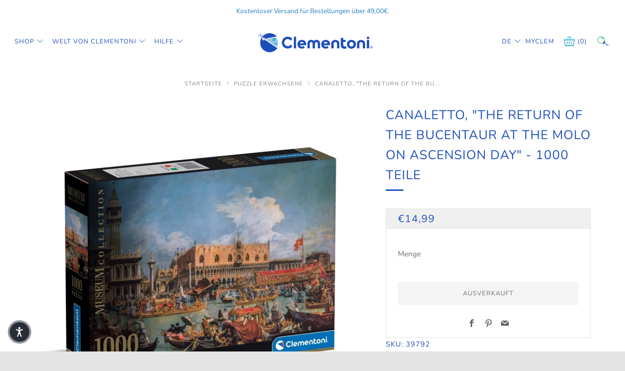

--- FILE ---
content_type: text/javascript
request_url: https://de.clementoni.com/cdn/shop/t/20/assets/custom.js?v=16804131604617498281733318848
body_size: 1924
content:
const TRIOPS_CHECK_CODE_URL="https://clementoni-triops-3bwc5olfka-ew.a.run.app/check-code",CONTACT_FORM_URL="https://clementoni-zendesk-3bwc5olfka-ew.a.run.app/index.php",PUZZLE_USERNAME="WgFpCB65s33kT46gJbuw",PUZZLE_PASSWORD="xb9HCmR3ZXwFR@!#K?N6",PUZZLE_TYPE="password",PUZZLE_URL="https://clemcloudordlav.azurewebsites.net/token",PUZZLE_URL_CODE="https://clemcloudordlav.azurewebsites.net/api/Servizi/GetOrdine",MSG={required:"Pflichtfeld",email:"Geben Sie eine g\xFCltige E-Mail ein",toobig:"Die Datei ist zu gro\xDF, bitte f\xFCgen Sie Dateien mit weniger als 2,5 MB ein",jpg:"Ein JPG-Bild einf\xFCgen",chars:"Der Code ist 16 Zeichen lang",error:"Etwas ist schief gelaufen. Versuchen Sie es nochmal",triopsCode:"Geben Sie einen Code ein",loading:"Warten Sie mal...",triopsErr1:"Serverfehler. Bitte kontaktieren Sie uns. Fehler:",tripsErr2:"Serverfehler. Bitte kontaktieren Sie uns.",sending:"Senden..."};$(document).ready(function(){triops(),$("#form_assistenza").length&&assistenza()});function assistenza(){var formValid=!0,submitting=!1,isPuzzle=!1,index=0,form="#form_assistenza",inputType="#ContactFormTipo",inputPuzzle="#ContactFormPuzzleCode",inputCode="#ContactFormCodiceProdotto",inputCountry="#ContactFormNazione",inputProv="#ContactFormProvincia",btnShow="#show-form";init();function init(){$("input,textarea,select").on("blur",function(e){validateInput(this)}),$(inputType).on("change",function(){openPuzzle()}),$(inputCountry).on("change",function(){checkProvRequired()}),$("[data-form-submit]").on("click",function(){validate(submitForm)}),$(btnShow).on("click",function(){location.reload()}),checkProvRequired()}function submitForm(){if(formValid&&!submitting){submitting=!0,$(form).find("[data-form-submit]").text(MSG.sending),$(form).find("[type=email]").each(function(){var val=$(this).val().toLowerCase().trim();$(this).val(val)});const data_contact=new FormData($(form)[0]);$("#immagine").length>0&&(files=$("#immagine")[0].files,$.each(files,function(key,value){data_contact.append(key,value)})),$.ajax({url:CONTACT_FORM_URL,method:"POST",enctype:"multipart/form-data",contentType:!1,processData:!1,data:data_contact,cache:!1,success:function(res){res.ticket_id?($(".page__contact-form").hide(),$(".contact_form_sucess_name").text($("#ContactFormName").val()+" "+$("#ContactFormCognome").val()),$(".ticket_code").text(res.ticket_id),$(".contact_form_sucess").show(),$(".contact_form_sucess").get(0).scrollIntoView(),submitting=!1):(console.log(res),$(form).find("[data-form-submit]").text(MSG.triopsErr1+JSON.stringify(res)),submitting=!1)},error:function(err){console.log(err),$(form).find("[data-form-submit]").text(MSG.triopsErr1+JSON.stringify(err.responseJSON.message)),submitting=!1}})}}function validate(c){formValid=!0,index=0;var inputs=[];$(form).find("input,textarea,select").each(function(){inputs[inputs.length]=this}),validateInput(inputs[index],function(){continueValidate(inputs,c)})}function continueValidate(inputs,cc){index++,index<inputs.length?validateInput(inputs[index],function(){continueValidate(inputs,cc)}):cc()}function validateInput(input,callback){var val=$(input).val(),valid=!0,isCorrectingPuzzle=isPuzzle&&$(input).attr("id")==$(inputPuzzle).attr("id"),msg="";if(val==""||val==null||val==null)valid=$(input).attr("required")==null||$(input).attr("required")==null,msg=MSG.required,isCorrectingPuzzle=isCorrectingPuzzle&&valid;else if($(input).attr("type")=="email"&&!isEmail(val))valid=!1,msg=MSG.email;else if($(input).attr("type")=="file"){var res=validateFile(input);valid=res.valid,msg=res.msg}else isCorrectingPuzzle&&(val.length==16?validatePuzzle(callback):(valid=!1,msg=MSG.chars));var x=setError(input,valid,msg);!isCorrectingPuzzle&&callback!==void 0&&callback!=null&&x&&callback()}function validateFile(input){var file=$(input).get(0).files[0],ret={valid:!0,msg:""};if(file!=null){if($(input).attr("data-form-size")!=null&&file.size>parseInt($(input).attr("data-form-size")))ret.valid=!1,ret.msg=MSG.toobig;else if($(input).attr("data-form-extensions")!=null){var exts=$(input).attr("data-form-extensions").split(","),ext=file.name.split(".");ext=ext[ext.length-1].toLowerCase();var f=!1;$(exts).each(function(){this.localeCompare(ext)==0&&(f=!0)}),f||(ret.valid=!1,ret.msg=MSG.jpg)}}return ret}function openPuzzle(){var type=parseInt($(inputType).val());isPuzzle=type==2,$(inputPuzzle).attr("required",isPuzzle).val(""),$(inputCode).attr("readonly",isPuzzle),isPuzzle?$(inputPuzzle).parents("[data-form-parent]").removeClass("puzzle"):$(inputPuzzle).parents("[data-form-parent]").addClass("puzzle")}function validatePuzzle(callback){if(isPuzzle&&!submitting){submitting=!0,$(inputPuzzle).attr("readonly",!0);var val=$(inputPuzzle).val();$.ajax({url:PUZZLE_URL,method:"POST",timeout:0,headers:{"Content-Type":"application/x-www-form-urlencoded"},data:{username:PUZZLE_USERNAME,password:PUZZLE_PASSWORD,grant_type:PUZZLE_TYPE},success:function(res){res.access_token!=null?$.ajax({url:PUZZLE_URL_CODE+"?value="+val,method:"GET",timeout:0,headers:{"Content-Type":"application/x-www-form-urlencoded",Authorization:"Bearer "+res.access_token},data:{username:PUZZLE_USERNAME,password:PUZZLE_PASSWORD,grant_type:PUZZLE_TYPE},success:function(code){if(submitting=!1,code.indexOf("KO")>=0){var msg=code.split("-");setPuzzleError(res,msg[1],callback)}else setError(inputPuzzle,!0),$(inputCode).val(code),callback!=null&&callback!=null&&callback()},error:function(err){setPuzzleError(err,err.responseJSON.message,callback)}}):setPuzzleError(res,MSG.error,callback)},error:function(err){setPuzzleError(err,err.responseJSON.message,callback)}})}}function setPuzzleError(err,msg,callback){console.log(err),setError(inputPuzzle,!1,msg),submitting=!1,$(inputPuzzle).attr("readonly",!1),callback!=null&&callback!=null&&callback()}function setError(input,valid,msg){var parent=$(input).parents("[data-form-parent]"),x=!1;return valid?($(parent).removeClass("invalid"),$(parent).find(".form-error").text(""),x=!0):($(parent).addClass("invalid"),$(parent).find(".form-error").text(msg),formValid=!1,x=!0),x}function checkProvRequired(){var data=$(inputCountry).find("option:selected").attr("data-prov-required");data!==void 0&&data.toLowerCase()!=="false"?($(inputProv).prop("required",!0),$(".provincia_req").show()):($(inputProv).prop("required",!1),$(".provincia_req").hide(),setError(inputProv,!0))}}var links=document.links;for(let i=0,linksLength=links.length;i<linksLength;i++)links[i].hostname!==window.location.hostname&&(links[i].target="_blank",links[i].relList.add("noreferrer","noopener"));function triops(){$("#verify_triops_submit").click(function(){var code=$("#verify_triops").val()||"",customer_id=$("#verify_triops_cusomer_id").val(),msg=$("#verify_triops_msg"),btn=$("#verify_triops_submit");if(msg.removeClass("error"),msg.removeClass("success"),msg.text(""),!code.trim()){msg.addClass("error"),msg.text(MSG.triopsCode);return}btn.prop("disabled",!0),msg.text(MSG.loading),$.ajax({url:TRIOPS_CHECK_CODE_URL,method:"POST",data:{code,customer_id},dataType:"json",success:function(data){msg.text(""),btn.prop("disabled",!1);var classMessage=data.status?"success":"error";msg.addClass(classMessage),msg.text(data.message)},error:function(err){const codeError=err.responseJSON&&err.responseJSON.errorCode?err.responseJSON.errorCode:null,errMsg=codeError?MSG.triopsErr1+codeError:MSG.triopsErr2;msg.text(""),btn.prop("disabled",!1),msg.addClass("error"),msg.text(errMsg)}})})}function isEmail(email){return/^(([^<>()[\]\\.,;:\s@"]+(\.[^<>()[\]\\.,;:\s@"]+)*)|(".+"))@((\[[0-9]{1,3}\.[0-9]{1,3}\.[0-9]{1,3}\.[0-9]{1,3}\])|(([a-zA-Z\-0-9]+\.)+[a-zA-Z]{2,}))$/.test(String(email).toLowerCase())}function isPhone(phone){return/^(\+\d{1,2}\s?)?1?\-?\.?\s?\(?\d{3}\)?[\s.-]?\d{3}[\s.-]?\d{4}$/.test(String(phone).toLowerCase())}function toggleModal(){}
//# sourceMappingURL=/cdn/shop/t/20/assets/custom.js.map?v=16804131604617498281733318848


--- FILE ---
content_type: application/javascript; charset=utf-8
request_url: https://cs.iubenda.com/cookie-solution/confs/js/69851364.js
body_size: -239
content:
_iub.csRC = { consApiKey: 'EDmWxxE2aUnQpzbptA2MS3b68H4gJWIv', showBranding: false, publicId: 'a1539e5f-6db6-11ee-8bfc-5ad8d8c564c0', floatingGroup: false };
_iub.csEnabled = true;
_iub.csPurposes = [3,4,1,5,2,7];
_iub.cpUpd = 1716278421;
_iub.csT = 2.0;
_iub.googleConsentModeV2 = true;
_iub.totalNumberOfProviders = 18;


--- FILE ---
content_type: text/javascript
request_url: https://de.clementoni.com/cdn/shop/t/20/assets/swiper.js?v=29351779855012137101733318848
body_size: -410
content:
const crescendoLinks=new Swiper("#crescendo-links-swiper",{direction:"horizontal",navigation:{nextEl:".swiper-button-next",prevEl:".swiper-button-prev"},slidesPerView:1,breakpoints:{540:{slidesPerView:2},768:{slidesPerView:3},900:{slidesPerView:4}}}),crescendoSlide=new Swiper("#crescendo-slide-swiper",{direction:"horizontal",navigation:{nextEl:".swiper-button-next",prevEl:".swiper-button-prev"},slidesPerView:1,breakpoints:{1e3:{slidesPerView:3,slidesPerGroup:3}},themeColor:"#cdcdcd"}),crescendoEsperts=new Swiper("#crescendo-experts-swiper",{direction:"horizontal",navigation:{nextEl:".swiper-button-next",prevEl:".swiper-button-prev"},pagination:{el:".swiper-pagination",clickable:!0},slidesPerView:1,breakpoints:{540:{slidesPerView:2},768:{slidesPerView:3},900:{slidesPerView:4}}}),crescendoRelated=new Swiper("#crescendo-related-swiper",{direction:"horizontal",pagination:{el:".swiper-pagination",clickable:!0},slidesPerView:1,breakpoints:{540:{slidesPerView:2},768:{slidesPerView:3},900:{slidesPerView:4}}});crescendoSlide.on("slideChange",function(){var title=crescendoSlide.slides[crescendoSlide.activeIndex].getAttribute("data-crescendo-title"),subtitle=crescendoSlide.slides[crescendoSlide.activeIndex].getAttribute("data-crescendo-subtitle");document.getElementById("crescendo-slider-title").innerHTML=title,document.getElementById("crescendo-slider-subtitle").innerHTML=subtitle}),$("[data-reading-time]").each(function(){var text=$($(this).attr("data-reading-time")).text(),wpm=225,words=text.trim().split(/\s+/).length,time=Math.ceil(words/wpm);$(this).text(time)});
//# sourceMappingURL=/cdn/shop/t/20/assets/swiper.js.map?v=29351779855012137101733318848


--- FILE ---
content_type: image/svg+xml
request_url: https://de.clementoni.com/cdn/shop/t/20/assets/custom-cart.svg?v=112800557506125845031733318848
body_size: -291
content:
<svg id="Livello_1" data-name="Livello 1" xmlns="http://www.w3.org/2000/svg" viewBox="0 0 400 400"><defs><style>.cls-1{fill:#9594d2;}.cls-2{fill:#00a5b5;}.cls-3{fill:#5fd0df;}</style></defs><rect class="cls-1" x="0.56" y="226.54" width="152.65" height="21.59" transform="translate(288.18 104.7) rotate(75.83)"/><rect class="cls-1" x="246.84" y="226.54" width="152.65" height="21.59" transform="translate(632.38 -17.92) rotate(104.17)"/><rect class="cls-2" x="47.68" y="144.45" width="304.63" height="21.59"/><rect class="cls-2" x="82.3" y="303.19" width="235.33" height="21.59"/><path class="cls-3" d="M177.64,166H150.06c-.13-1.27-.35-2.45-.35-3.63,0-17.26-.31-34.52.16-51.77a69.14,69.14,0,0,1,3.43-20c6.51-19.16,21.35-27.78,40.62-29.67,10.79-1.05,21.46.1,31.38,4.86,15.27,7.33,23.61,20.2,24.5,36.49,1.15,21,.28,42.21.28,63.61H222.65v-6.19c-.06-17.1.37-34.22-.3-51.3-.78-19.88-18.48-25.44-32.71-19.34-8.84,3.79-11.74,12.13-11.88,21.14-.26,16.79-.1,33.59-.12,50.38Z"/><rect class="cls-3" x="128.03" y="195.62" width="26.09" height="85.54"/><rect class="cls-3" x="184.72" y="195.62" width="26.09" height="85.54"/><rect class="cls-3" x="241.42" y="195.62" width="26.09" height="85.54"/></svg>